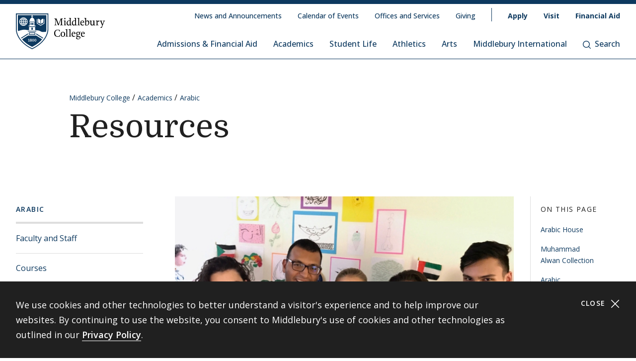

--- FILE ---
content_type: text/html; charset=UTF-8
request_url: https://www.middlebury.edu/college/academics/arabic/resources
body_size: 25086
content:
<!DOCTYPE html>
<html lang="en" dir="ltr" prefix="og: https://ogp.me/ns#">
  <head>
    <meta charset="utf-8" />
<meta name="description" content="Resources for students and faculty in the Arabic Department at Middlebury College." />
<meta name="abstract" content="Resources for students and faculty in the Arabic Department at Middlebury College." />
<link rel="image_src" href="https://www.middlebury.edu/college/sites/default/files/2022-06/Students.jpg?fv=ccxkFaFy" />
<meta property="og:site_name" content="Middlebury College" />
<meta property="og:type" content="Basic Content" />
<meta property="og:url" content="https://www.middlebury.edu/college/academics/arabic/resources" />
<meta property="og:title" content="Resources" />
<meta property="og:description" content="Resources for students and faculty in the Arabic Department at Middlebury College." />
<meta property="og:image" content="https://www.middlebury.edu/college/sites/default/files/2022-06/Students.jpg?fv=ccxkFaFy" />
<meta property="og:updated_time" content="2025-08-14T18:07:15-0400" />
<meta property="article:modified_time" content="2025-08-14T18:07:15-0400" />
<meta name="twitter:card" content="summary_large_image" />
<meta name="twitter:title" content="Resources | Middlebury College" />
<meta name="twitter:description" content="Resources for students and faculty in the Arabic Department at Middlebury College." />
<meta name="twitter:image" content="https://www.middlebury.edu/college/sites/default/files/2022-06/Students.jpg?fv=ccxkFaFy" />
<script async defer data-domain="middlebury.edu" src="https://plausible.io/js/script.file-downloads.hash.outbound-links.pageview-props.tagged-events.js"></script>
<script>window.plausible = window.plausible || function() { (window.plausible.q = window.plausible.q || []).push(arguments) }</script>
<meta name="Generator" content="Drupal 10 (https://www.drupal.org)" />
<meta name="MobileOptimized" content="width" />
<meta name="HandheldFriendly" content="true" />
<meta name="viewport" content="width=device-width, initial-scale=1.0" />
<link rel="icon" href="/college/themes/custom/middlebury_college_theme/favicon.ico?fv=K5aeJgXB" type="image/vnd.microsoft.icon" />
<link rel="canonical" href="https://www.middlebury.edu/college/academics/arabic/resources" />
<link rel="shortlink" href="https://www.middlebury.edu/college/node/4508" />

    <title>Resources | Middlebury College</title>
    <link rel="stylesheet" media="all" href="/college/sites/default/files/css/css_0Dpwsjr9PV_-mSrcGJpOoe_jKJMq9UaOTZS4B7bRR30.css?delta=0&amp;language=en&amp;theme=middlebury_college_theme&amp;include=eJxNjFsOAyEIAC9k1yNtUFikwYWgJvX2_erjbzKZTLWgjLEc9IAnvFIXRKWyYp_VVIkpX2aT4oQKSF3qfzIbdcqsVkAfY26Vm5NDAAd4G5_zzxzr9lVURiNMc7txyLXzl94Hijkd&amp;fv=HdFOrwbe" />
<link rel="stylesheet" media="all" href="/college/sites/default/files/css/css_iXcL-dIMGcqp8S5Qy0xls4CRdzZYmO3aV5UFk_EY0bM.css?delta=1&amp;language=en&amp;theme=middlebury_college_theme&amp;include=eJxNjFsOAyEIAC9k1yNtUFikwYWgJvX2_erjbzKZTLWgjLEc9IAnvFIXRKWyYp_VVIkpX2aT4oQKSF3qfzIbdcqsVkAfY26Vm5NDAAd4G5_zzxzr9lVURiNMc7txyLXzl94Hijkd&amp;fv=b9sePDdV" />
<link rel="stylesheet" media="all" href="//fonts.googleapis.com/css2?family=Domine:wght@400;700&amp;family=Open+Sans:wght@300;400;500;600;700;800&amp;display=swap" />

    <script type="application/json" data-drupal-selector="drupal-settings-json">{"path":{"baseUrl":"\/college\/","pathPrefix":"","currentPath":"node\/4508","currentPathIsAdmin":false,"isFront":false,"currentLanguage":"en"},"pluralDelimiter":"\u0003","gtag":{"tagId":"","consentMode":false,"otherIds":[],"events":[],"additionalConfigInfo":[]},"suppressDeprecationErrors":true,"ajaxPageState":{"libraries":"eJxVikEOwyAMBD9E4ychA46hMjGyQSq_b09tc1nNjJZVWShOZODPBL77gU983WMPvZUilJbtmFWEmOBUnWQRMxbqLf9fZqVOwKIJ5eFzS7s4DDRkw1Ediq2BcvzKsa6xkjSvVIJvn9QhoVOYeyhbOzd86Q3k9EsT","theme":"middlebury_college_theme","theme_token":null},"ajaxTrustedUrl":[],"gtm":{"tagId":null,"settings":{"data_layer":"dataLayer","include_classes":false,"allowlist_classes":"google\nnonGooglePixels\nnonGoogleScripts\nnonGoogleIframes","blocklist_classes":"customScripts\ncustomPixels","include_environment":false,"environment_id":"","environment_token":""},"tagIds":["GTM-K2GNSF9"]},"user":{"uid":0,"permissionsHash":"425a8034a4cec941cd3888b6a0af99ee902954708d0ddc67effdcae862829ef1"}}</script>
<script src="/college/sites/default/files/js/js_lZBQ-V2l5uVq4MbBTjvMHLYXGe3dkLZpoI-da8GVQks.js?scope=header&amp;delta=0&amp;language=en&amp;theme=middlebury_college_theme&amp;include=eJxLz89Pz0mNL0lM108HEjrpqHy9xKzEClTBXJ3czJSUnNSk0qLK-JKM1NxU_fSc_KTEHN3iksqczLx0AD86IDQ&amp;fv=jr03YHaX"></script>
<script src="/college/modules/contrib/google_tag/js/gtag.js?t8x0t3"></script>
<script src="/college/modules/contrib/google_tag/js/gtm.js?t8x0t3"></script>

  </head>
  <body class="theme-college" id="midd-pagetop">
    <nav aria-labelledby="midd-skip-link">
      <a href="#midd-main" class="sr-only sr-focusable" id="midd-skip-link">
        Skip to content
      </a>
    </nav>
    <div style="display:none">
      <svg xmlns="http://www.w3.org/2000/svg" xmlns:xlink="http://www.w3.org/1999/xlink"><symbol fill-rule="evenodd" viewBox="0 0 24 24" id="icon-bars"><path d="M0 19h24v2H0zm0-8h24v2H0zm0-8h24v2H0z"/></symbol><symbol fill-rule="evenodd" viewBox="0 0 24 24" id="icon-calendar"><path d="M8 4h8v2h3V4h4v19H1V4h4v2h3V4zM4 9v11h16V9H4zm12-8h3v3h-3V1zM5 1h3v3H5V1z"/></symbol><symbol fill-rule="evenodd" viewBox="0 0 24 24" id="icon-calendar-alt"><path d="M8 4h8v3h3V4h4v19H1V4h4v3h3V4zM4 9v11h16V9H4zm12-8h3v3h-3V1zM5 1h3v3H5V1zm9.324 16.113c1.07 0 1.563-.451 1.563-1.118 0-.643-.405-.976-1.118-.976-.703 0-1.147.178-1.564.476l-1.67-.551v-4.648h6.197v1.55h-4.338v1.858c.543-.226.927-.523 1.76-.523 1.797 0 2.948.898 2.948 2.754 0 1.94-1.375 3.035-3.744 3.035-1.44 0-2.419-.618-3.443-1.238l.93-1.549c.797.476 1.586.93 2.479.93zm-7.127 1.549v-5.887h-1.24v-1.22c1.24-.06 1.66-.33 1.898-1.26h1.511v8.367H7.197z"/></symbol><symbol fill-rule="evenodd" viewBox="0 0 24 24" id="icon-caret-down"><path d="M23 7 12 17 1 7z"/></symbol><symbol fill-rule="evenodd" viewBox="0 0 24 24" id="icon-caret-left"><path d="M17 1 7 12l10 11z"/></symbol><symbol fill-rule="evenodd" viewBox="0 0 24 24" id="icon-caret-right"><path d="m7 1 10 11L7 23z"/></symbol><symbol fill-rule="evenodd" viewBox="0 0 24 24" id="icon-caret-up"><path d="M1 17 12 7l11 10z"/></symbol><symbol fill-rule="evenodd" viewBox="0 0 24 24" id="icon-check"><path fill-rule="nonzero" d="M21.671 3 23 4.405 7.302 21 1 14.338l1.329-1.405 4.973 5.258z"/></symbol><symbol fill-rule="evenodd" viewBox="0 0 24 24" id="icon-chevron-down"><path d="M4.079 7H1l11 10L23 7h-3.079L12 14.201 4.079 7z" fill-rule="nonzero"/></symbol><symbol fill-rule="evenodd" viewBox="0 0 24 24" id="icon-chevron-left"><path d="M17 19.921V23L7 12 17 1v3.079L9.799 12 17 19.921z" fill-rule="nonzero"/></symbol><symbol fill-rule="evenodd" viewBox="0 0 24 24" id="icon-chevron-right"><path d="M7 19.921V23l10-11L7 1v3.079L14.201 12 7 19.921z" fill-rule="nonzero"/></symbol><symbol fill-rule="evenodd" viewBox="0 0 24 24" id="icon-chevron-up"><path d="M4.079 17H1L12 7l11 10h-3.079L12 9.799 4.079 17z" fill-rule="nonzero"/></symbol><symbol fill-rule="evenodd" viewBox="0 0 24 24" id="icon-compass"><path d="M12 24C5.373 24 0 18.627 0 12S5.373 0 12 0s12 5.373 12 12-5.373 12-12 12zm6-18-8 2.74L15.26 14 18 6zM6 18l8-2.74-1.162-1.163L8.72 15.28l1.182-4.117L8.74 10 6 18z"/></symbol><symbol fill-rule="evenodd" viewBox="0 0 24 24" id="icon-discord"><path d="M20.33 4.464a19.918 19.918 0 0 0-4.951-1.517c-.234.417-.446.846-.634 1.284a18.575 18.575 0 0 0-5.495 0c-.19-.438-.4-.867-.635-1.284-1.71.292-3.377.803-4.955 1.52C.527 9.082-.323 13.582.102 18.018a19.977 19.977 0 0 0 6.073 3.035 14.74 14.74 0 0 0 1.3-2.088c-.71-.263-1.395-.59-2.048-.973.172-.124.34-.252.502-.376 3.845 1.8 8.297 1.8 12.142 0 .164.134.332.261.502.376-.653.385-1.34.71-2.052.975.374.73.808 1.428 1.3 2.086a19.885 19.885 0 0 0 6.077-3.033c.498-5.144-.851-9.603-3.568-13.556zM8.013 15.29c-1.183 0-2.161-1.07-2.161-2.384 0-1.316.944-2.394 2.157-2.394 1.214 0 2.184 1.078 2.164 2.394-.021 1.315-.954 2.384-2.16 2.384zm7.974 0c-1.186 0-2.16-1.07-2.16-2.384 0-1.316.944-2.394 2.16-2.394 1.215 0 2.178 1.078 2.157 2.394-.02 1.315-.951 2.384-2.157 2.384z"/></symbol><symbol fill-rule="evenodd" viewBox="0 0 24 24" id="icon-envelope"><path d="M24 4.302V18a2 2 0 0 1-2 2H2a2 2 0 0 1-2-2V4.302l12 10 12-10zM2.762 4h18.476L12 11.698 2.762 4z"/></symbol><symbol fill-rule="evenodd" viewBox="0 0 24 24" id="icon-expand"><path clip-rule="evenodd" d="M15.1 1.95V.309h6.563v6.564h-1.64V3.107l-4.67 4.673-1.161-1.16 4.673-4.67H15.1zM7.808 6.62 3.134 1.95H6.9V.309H.336v6.564h1.641V3.107l4.671 4.675L7.81 6.62zM6.65 14.164l-4.677 4.681v-3.766H.332v6.564h6.564V20H3.13l4.681-4.677-1.16-1.161zm7.54 1.162 4.68 4.676h-3.767v1.64h6.564v-6.563h-1.64v3.766l-4.677-4.68-1.16 1.161z"/></symbol><symbol fill="none" fill-rule="evenodd" viewBox="0 0 24 24" id="icon-external-link"><path d="M22.154 22.154H1.846V1.846h9.23V0H0v24h24V12.923h-1.846v9.23z" fill="#000"/><path d="M16.615 0v1.846h4.237L9.498 13.191l1.311 1.31L22.154 3.149v4.237H24V0h-7.385z" fill="#000"/></symbol><symbol fill-rule="evenodd" viewBox="0 0 24 24" id="icon-facebook"><path d="M22.675 0H1.325C.593 0 0 .593 0 1.325v21.35C0 23.407.593 24 1.325 24h11.494v-9.294H9.691v-3.622h3.128V8.413c0-3.1 1.893-4.788 4.659-4.788 1.324 0 2.463.098 2.795.143v3.24h-1.918c-1.504 0-1.795.715-1.795 1.763v2.313h3.586l-.467 3.622h-3.12V24h6.116c.732 0 1.325-.593 1.325-1.325V1.325C24 .593 23.407 0 22.675 0"/></symbol><symbol fill-rule="evenodd" viewBox="0 0 24 24" id="icon-github"><path clip-rule="evenodd" d="M12 .294c-6.63 0-12 5.37-12 12 0 5.304 3.44 9.798 8.206 11.39.597.11.818-.259.818-.583 0-.287-.007-1.039-.015-2.04-3.337.721-4.044-1.606-4.044-1.606-.545-1.385-1.333-1.76-1.333-1.76-1.09-.745.08-.73.08-.73 1.201.088 1.842 1.237 1.842 1.237 1.068 1.835 2.807 1.304 3.492.995.11-.774.42-1.304.759-1.606-2.66-.295-5.459-1.326-5.459-5.923 0-1.31.464-2.379 1.238-3.219-.125-.31-.538-1.525.11-3.175 0 0 1.01-.324 3.3 1.23A11.645 11.645 0 0 1 12 6.1c1.017.008 2.048.14 3.005.405 2.292-1.554 3.3-1.23 3.3-1.23.656 1.65.244 2.873.119 3.175.766.84 1.23 1.908 1.23 3.22 0 4.61-2.807 5.62-5.48 5.922.426.368.817 1.105.817 2.225 0 1.606-.015 2.895-.015 3.293 0 .324.214.692.825.574C20.567 22.092 24 17.598 24 12.302 24 5.665 18.63.294 12 .294z"/></symbol><symbol fill-rule="evenodd" viewBox="0 0 24 24" id="icon-google-scholar"><g fill-rule="nonzero" fill="none"><path fill="#4285F4" d="M12 19.271 0 9.501 12 0z"/><path fill="#356AC3" d="m12 19.271 12-9.77L12 0z"/><path d="M12 24a7 7 0 1 0 0-14 7 7 0 0 0 0 14z" fill="#A0C3FF"/><path d="M5.673 14a7 7 0 0 1 12.653 0H5.673z" fill="#76A7FA"/></g></symbol><symbol fill-rule="evenodd" viewBox="0 0 24 24" id="icon-google-scholar-monochrome"><path d="M11.5 8.84V.2L0 9.3l4.84 3.94a8.011 8.011 0 0 1 6.66-4.4zm1-8.64v8.64a8 8 0 0 1 6.66 4.41L24 9.3 12.5.2z"/><path d="M18.36 13.9c-.41-.89-1-1.68-1.72-2.32-.02-.02-.04-.03-.05-.05-.24-.21-.49-.4-.75-.57-.01-.01-.02-.01-.04-.02-.24-.16-.49-.29-.75-.42-.05-.03-.1-.05-.16-.08-.27-.13-.56-.24-.85-.33-.02-.01-.04-.01-.06-.02-.27-.08-.54-.14-.82-.18-.08-.01-.15-.03-.23-.04-.31-.04-.61-.07-.93-.07-.31 0-.62.03-.93.07-.08.01-.16.02-.23.04-.28.05-.55.11-.82.18-.02.01-.04.01-.06.02-.29.09-.57.2-.85.33-.05.02-.1.05-.16.08-.26.13-.51.26-.75.42-.01.01-.02.01-.04.02-.26.17-.51.37-.75.57-.02.02-.04.03-.05.05-.72.64-1.31 1.43-1.72 2.32-.41.88-.64 1.87-.64 2.9 0 3.87 3.13 7 7 7s7-3.13 7-7c0-1.03-.23-2.02-.64-2.9z"/></symbol><symbol fill-rule="evenodd" viewBox="0 0 24 24" id="icon-images"><path d="M20 13v4h-4v4H0v-2h14v-7H2v7H0v-9h4V6h4V2h16v11h-4zm0-2h2V4H10v2h10v5zM6 10h10v5h2V8H6v2z" fill-rule="nonzero"/></symbol><symbol fill-rule="evenodd" viewBox="0 0 24 24" id="icon-info"><path d="M12 24C5.373 24 0 18.627 0 12S5.373 0 12 0s12 5.373 12 12-5.373 12-12 12zm2.514-17.448c0-.846-.576-1.35-1.368-1.35-1.116 0-1.746.918-1.746 1.728 0 .828.594 1.332 1.368 1.332a1.725 1.725 0 0 0 1.746-1.71zm-1.062 4.536c0-1.026-.72-1.71-1.728-1.71-1.404 0-2.412 1.116-3.24 3.06l.936.36c.486-1.08.9-1.782 1.296-1.782.144 0 .252.072.252.342 0 .918-1.494 3.564-1.494 5.04 0 1.116.774 1.782 1.854 1.782 1.278 0 2.358-.954 3.06-2.862l-.936-.324c-.522 1.206-.864 1.512-1.152 1.512-.18 0-.324-.09-.324-.36 0-.936 1.476-3.6 1.476-5.058z"/></symbol><symbol fill-rule="evenodd" viewBox="0 0 24 24" id="icon-instagram"><path d="M18.406 4.154a1.44 1.44 0 1 0-.001 2.88 1.44 1.44 0 0 0 0-2.88"/><path d="M21.768 16.85c-.053 1.17-.249 1.804-.413 2.227-.218.56-.478.96-.898 1.38-.42.42-.82.68-1.38.898-.423.164-1.058.36-2.228.413-1.265.057-1.645.07-4.85.07-3.203 0-3.582-.013-4.848-.07-1.17-.053-1.805-.249-2.229-.413a3.72 3.72 0 0 1-1.379-.898 3.71 3.71 0 0 1-.897-1.38c-.165-.423-.36-1.058-.414-2.228-.058-1.266-.07-1.645-.07-4.85 0-3.203.012-3.582.07-4.848.054-1.17.25-1.805.414-2.229.217-.559.477-.959.897-1.379.42-.42.82-.68 1.38-.897.423-.165 1.058-.36 2.228-.414 1.266-.058 1.645-.07 4.849-.07s3.583.012 4.85.07c1.17.054 1.804.25 2.227.414.56.217.96.477 1.38.897.42.42.68.82.898 1.38.164.423.36 1.058.413 2.228.057 1.266.07 1.645.07 4.849s-.013 3.583-.07 4.85m2.16-9.798c-.059-1.277-.262-2.149-.558-2.912a5.856 5.856 0 0 0-1.384-2.125A5.896 5.896 0 0 0 19.861.63c-.764-.297-1.637-.5-2.914-.558C15.668.014 15.26 0 12 0S8.333.014 7.052.072C5.775.13 4.903.333 4.14.63a5.85 5.85 0 0 0-2.125 1.385A5.876 5.876 0 0 0 .63 4.14c-.297.763-.5 1.635-.558 2.912C.014 8.332 0 8.741 0 12c0 3.26.014 3.668.072 4.947.059 1.278.261 2.15.558 2.914a5.896 5.896 0 0 0 1.385 2.125A5.856 5.856 0 0 0 4.14 23.37c.763.296 1.635.5 2.912.558C8.332 23.987 8.741 24 12 24c3.26 0 3.668-.013 4.947-.072 1.277-.059 2.15-.262 2.914-.558a5.877 5.877 0 0 0 2.125-1.384 5.877 5.877 0 0 0 1.384-2.125c.296-.764.5-1.636.558-2.914C23.987 15.668 24 15.26 24 12s-.013-3.667-.072-4.948"/><path d="M12 16a4 4 0 1 1 .001-8A4 4 0 0 1 12 16m0-10.163a6.163 6.163 0 1 0 .002 12.326A6.163 6.163 0 0 0 12 5.837"/></symbol><symbol fill-rule="evenodd" viewBox="0 0 24 24" id="icon-linkedin"><path d="M20.45 20.45h-3.557v-5.569c0-1.329-.025-3.037-1.85-3.037-1.852 0-2.136 1.447-2.136 2.941v5.665H9.349V8.997h3.415v1.566h.049c.475-.901 1.635-1.85 3.368-1.85 3.605 0 4.27 2.372 4.27 5.457v6.28zM5.336 7.433a2.063 2.063 0 0 1-2.062-2.065 2.063 2.063 0 1 1 4.125 0c0 1.14-.924 2.065-2.063 2.065zM3.556 20.45h3.561V8.997h-3.56V20.45zM22.224 0H1.77C.794 0 0 .775 0 1.731v20.536C0 23.224.794 24 1.77 24h20.454c.979 0 1.774-.776 1.774-1.733V1.731C23.998.775 23.203 0 22.224 0z"/></symbol><symbol fill-rule="evenodd" viewBox="0 0 24 24" id="icon-map-marker"><path d="M12 0c4.97 0 9 3.91 9 8.734S12 24 12 24 3 13.558 3 8.734 7.03 0 12 0zm3 9c0-1.655-1.346-3-3-3S9 7.345 9 9s1.346 3 3 3 3-1.345 3-3z"/></symbol><symbol fill-rule="evenodd" viewBox="0 0 24 24" id="icon-mastodon"><path d="M23.292 5.314c-.35-2.579-2.621-4.612-5.317-5.006C17.52.24 15.8 0 11.812 0h-.03C7.79 0 6.936.243 6.483.308 3.865.692 1.474 2.517.893 5.126.616 6.412.585 7.836.637 9.144c.074 1.874.09 3.745.262 5.613.12 1.24.326 2.47.621 3.68.551 2.236 2.785 4.098 4.973 4.855 2.341.79 4.858.923 7.273.378.265-.061.53-.132.788-.212.585-.185 1.274-.39 1.778-.754a.08.08 0 0 0 .016-.018.058.058 0 0 0 .006-.025v-1.81s0-.015-.006-.02a.08.08 0 0 0-.016-.02.028.028 0 0 0-.021-.008h-.025a20.3 20.3 0 0 1-4.72.544c-2.735 0-3.47-1.283-3.683-1.818a5.594 5.594 0 0 1-.32-1.434c0-.01 0-.015.003-.025a.046.046 0 0 1 .016-.018.033.033 0 0 1 .021-.01h.025c1.52.364 3.077.545 4.643.545.375 0 .75 0 1.126-.009 1.572-.043 3.23-.123 4.778-.421a.981.981 0 0 0 .111-.025c2.44-.465 4.763-1.92 5-5.603.01-.145.03-1.52.03-1.67 0-.512.167-3.628-.024-5.545zm-3.757 9.193H16.97V8.29c0-1.308-.55-1.975-1.674-1.975-1.233 0-1.849.79-1.849 2.35v3.403h-2.55V8.664c0-1.56-.619-2.35-1.853-2.35-1.114 0-1.67.667-1.674 1.975v6.218H4.806V8.101c0-1.307.339-2.347 1.013-3.12.698-.769 1.612-1.163 2.747-1.163 1.314 0 2.308.499 2.97 1.499l.64 1.061.64-1.061c.661-.997 1.655-1.499 2.966-1.499 1.132 0 2.049.394 2.747 1.163.677.77 1.012 1.81 1.012 3.12v6.406h-.006z"/></symbol><symbol fill-rule="evenodd" viewBox="0 0 22 24" id="icon-middlebury-shield"><g fill-rule="nonzero"><path d="m10.884 24-.116-.056c-5.54-2.659-8.172-6.023-9.403-8.377C.02 12.995 0 11.075 0 10.994V0h21.756v10.994c0 .08-.015 2.001-1.356 4.572-1.227 2.355-3.855 5.72-9.399 8.377l-.117.057zM.543.543v10.45c0 .02.025 1.895 1.32 4.354 1.187 2.255 3.714 5.477 9.021 8.051 5.311-2.575 7.837-5.796 9.02-8.051 1.29-2.46 1.311-4.335 1.311-4.353V.543H.543z"/><path d="M6.965 4.087a2.407 2.407 0 0 0-.948-.76c.144.21.266.467.36.76h.588zm-1.71-.915v.913h.695c-.176-.476-.43-.8-.695-.913zM3.928 5.307h.92v-.815h-.815a4.302 4.302 0 0 0-.105.815zm.225-1.22h.695v-.913c-.265.11-.52.433-.695.913zm-.12 2.44h.815v-.815h-.92c.01.297.048.57.105.815zm.815 1.321v-.913h-.695c.174.478.43.802.695.913zM3.52 5.712h-.848c.024.29.102.563.22.815h.726a4.857 4.857 0 0 1-.098-.815zm2.55-1.22h-.815v.815h.92a4.624 4.624 0 0 0-.105-.815zm-2.452 0h-.726a2.362 2.362 0 0 0-.22.815h.848a4.88 4.88 0 0 1 .098-.815zM3.14 6.935c.244.328.57.59.947.759a2.92 2.92 0 0 1-.36-.76h-.588zm3.442-1.628h.848a2.374 2.374 0 0 0-.22-.815h-.727c.054.256.087.528.099.815zM4.087 3.328a2.407 2.407 0 0 0-.948.759h.587a2.92 2.92 0 0 1 .361-.76zm2.396 3.199h.726a2.34 2.34 0 0 0 .22-.815h-.847a4.857 4.857 0 0 1-.099.815z"/><path d="M11.114 1.206v.27a.565.565 0 0 1 .352.518.57.57 0 0 1-.352.519v.33c.311.112.872.385 1.128.936.24.517.283.965.287 1.211h.22v.474H9.005V4.99h.22a2.97 2.97 0 0 1 .287-1.21c.256-.552.817-.825 1.128-.94v-.329a.565.565 0 0 1-.352-.517.57.57 0 0 1 .352-.518v-.27H1.332v9.499s.001.428.142 1.139a9.45 9.45 0 0 0 .05-.017c1.019-.348 2.854-.943 4.07-.943 1.217 0 1.663.323 2.83.323.135 0 .264.003.392.007V9.079h4.124v2.204c.826-.024 1.44 0 2.185.133 1.03.187 1.663.855 2.394.968.732.111 1.378-.05 2.16-.013l.477.023c.265-1.037.265-1.691.265-1.691V1.206h-9.307zM5.052 8.305a2.798 2.798 0 0 1-2.795-2.794 2.798 2.798 0 0 1 2.795-2.794A2.798 2.798 0 0 1 7.846 5.51a2.798 2.798 0 0 1-2.794 2.794zm8.184.37H8.518v-.474h.715V5.87h3.288v2.333h.715v.472zm3.548-4.201c.493-.896 1.589-.915 1.589-.915.017-.018 0 2.726 0 2.726s-1.096.016-1.589.915V4.474zm-1.976-.937s1.085.018 1.572.915v2.725c-.487-.896-1.572-.914-1.572-.914s-.014-2.745 0-2.726zm4.398 3.209-2.605 1.528-2.607-1.528V3.794h.407v2.719l2.202 1.29 2.2-1.29V3.794h.407v2.952h-.004z"/><path d="M6.176 5.712h-.92v.815h.814c.056-.244.093-.518.106-.815zm-.921 2.136c.265-.111.52-.435.695-.913h-.695v.913zm.76-.154c.377-.167.703-.431.948-.76h-.587c-.095.293-.215.55-.361.76zm5.303 1.807h-.88v1.522h.88zm-1.034 8.701a1.482 1.482 0 0 0-.346-.18c-.132.071-.226.179-.226.332 0 .187.133.308.343.308.187 0 .316-.11.316-.269a.224.224 0 0 0-.087-.19zm-.226-.427c.119-.06.258-.152.258-.3 0-.143-.104-.228-.284-.228-.172 0-.285.094-.285.233 0 .156.185.243.311.295zm1.489-.521c-.104 0-.185.084-.235.226a1.363 1.363 0 0 0-.061.46c0 .179.013.318.037.418.048.209.144.298.257.298.113 0 .204-.096.252-.252a1.59 1.59 0 0 0 .052-.448c0-.174-.013-.294-.041-.411-.052-.211-.145-.29-.261-.29z"/><path d="M13.623 14.84v.009H8.142L4.17 17.336c1.415 1.73 3.533 3.535 6.709 5.055 3.183-1.524 5.303-3.331 6.716-5.065l-3.972-2.486zm-4.489 3.994h-.85v-.24h.312v-1.19c-.026.017-.11.07-.182.104a2.772 2.772 0 0 1-.204.089l-.072-.158.539-.377h.21v1.533h.25v.239h-.003zm.893.05c-.308 0-.633-.152-.633-.508 0-.216.144-.39.342-.46a.457.457 0 0 1-.287-.41c0-.34.317-.474.61-.474.336 0 .57.18.57.443 0 .22-.172.342-.358.413.26.107.424.235.424.459.002.344-.36.537-.668.537zm1.515-.011c-.473 0-.623-.55-.623-.934 0-.527.269-.909.624-.909.48 0 .63.528.63.917 0 .557-.257.926-.631.926zm1.5 0c-.473 0-.623-.55-.623-.934 0-.527.269-.909.624-.909.48 0 .63.528.63.917.002.557-.256.926-.632.926z"/><path d="M13.047 17.254c-.103 0-.185.084-.235.226a1.363 1.363 0 0 0-.061.46c0 .179.013.318.037.418.048.209.144.298.257.298.113 0 .204-.096.252-.252a1.59 1.59 0 0 0 .052-.448c0-.174-.013-.294-.04-.411-.052-.211-.143-.29-.262-.29zm.66-5.568h-5.66v.407h5.66zm-.699 2.619h-4.26v-1.637h4.26v1.637zm-3.855-.406H12.6v-.824H9.154v.824zm2.165-7.577h-.88v1.364h.88zm-1.354.002h-.27v1.363h.27zm2.096 0h-.27v1.363h.27zm-.924-4.33a.25.25 0 0 1-.257.245.25.25 0 0 1-.257-.245.25.25 0 0 1 .257-.244.25.25 0 0 1 .257.244zM8.133 13.375 3.428 16.34c.1.147.205.295.315.443l4.388-2.769v-.64h.002zm5.49.663 4.381 2.768c.11-.148.215-.296.317-.443l-4.698-2.966v.64z"/></g></symbol><symbol fill-rule="evenodd" viewBox="0 0 24 24" id="icon-minus"><path fill="#0D395F" fill-rule="nonzero" d="M4 12.455V11h16v1.455z"/></symbol><symbol fill-rule="evenodd" viewBox="0 0 24 24" id="icon-orcid"><g fill-rule="nonzero"><path d="M13.875 8.719h-2.222v7.444h2.297c3.272 0 4.022-2.485 4.022-3.722 0-2.016-1.284-3.722-4.097-3.722z"/><path d="M12 0C5.372 0 0 5.372 0 12s5.372 12 12 12 12-5.372 12-12S18.628 0 12 0zM8.09 11.953v5.503H6.648V7.416H8.09v4.537zm-.72-5.681a.95.95 0 0 1-.947-.947c0-.525.422-.947.947-.947a.95.95 0 0 1 .947.947.95.95 0 0 1-.947.947zm6.76 11.194h-3.92V7.416h3.9c3.713 0 5.344 2.653 5.344 5.025 0 2.578-2.015 5.025-5.325 5.025z"/></g></symbol><symbol fill-rule="evenodd" viewBox="0 0 24 24" id="icon-pause"><path clip-rule="evenodd" d="M9 3H7v18h2V3zm7 0h2v18h-2V3z"/></symbol><symbol fill-rule="evenodd" viewBox="0 0 32 32" id="icon-pause-homepage"><path clip-rule="evenodd" d="M13 8H9v16h4V8zm10 0h-4v16h4V8z"/></symbol><symbol fill-rule="evenodd" viewBox="0 0 24 24" id="icon-pinterest"><path clip-rule="evenodd" d="M0 12c0 5.123 3.21 9.497 7.73 11.218-.11-.937-.227-2.482.025-3.566.217-.932 1.4-5.938 1.4-5.938S8.8 13 8.8 11.94c0-1.66.962-2.9 2.16-2.9 1.021 0 1.513.765 1.513 1.682 0 1.025-.653 2.557-.99 3.978-.281 1.189.597 2.159 1.769 2.159 2.123 0 3.756-2.24 3.756-5.471 0-2.861-2.056-4.86-4.991-4.86-3.398 0-5.393 2.549-5.393 5.184 0 1.027.395 2.127.889 2.726a.36.36 0 0 1 .083.343c-.091.377-.293 1.188-.332 1.355-.053.218-.173.265-.4.159-1.492-.694-2.424-2.875-2.424-4.627 0-3.77 2.737-7.23 7.892-7.23 4.144 0 7.365 2.954 7.365 6.9s-2.595 7.43-6.2 7.43c-1.21 0-2.347-.63-2.737-1.372 0 0-.6 2.282-.744 2.84-.282 1.084-1.064 2.456-1.549 3.235C9.584 23.815 10.77 24 12 24c6.627 0 12-5.373 12-12S18.627 0 12 0 0 5.373 0 12z"/></symbol><symbol fill-rule="evenodd" viewBox="0 0 24 24" id="icon-play"><path fill-rule="nonzero" d="M21 12 3 24V0z"/></symbol><symbol fill-rule="evenodd" viewBox="0 0 32 32" id="icon-play-homepage"><path d="m25 16-14 9V7l14 9z"/></symbol><symbol fill-rule="evenodd" viewBox="0 0 24 24" id="icon-plus"><path d="M13 11h10v2H13v10h-2V13H1v-2h10V1h2v10z" fill-rule="nonzero"/></symbol><symbol fill-rule="evenodd" viewBox="0 0 24 24" id="icon-redo"><path d="M20.496 3.54 24 0v9.434h-9.434L18 6c-1.523-1.523-3.668-2.438-6-2.438A8.432 8.432 0 0 0 3.562 12 8.432 8.432 0 0 0 12 20.438a8.454 8.454 0 0 0 7.71-5.004l3.27 1.382A11.976 11.976 0 0 1 12 24C5.379 24 0 18.621 0 12S5.379 0 12 0c3.316 0 6.316 1.336 8.496 3.54z" fill-rule="nonzero"/></symbol><symbol fill-rule="evenodd" viewBox="0 0 32 32" id="icon-replay-homepage"><path clip-rule="evenodd" d="M15.485 21.985c3.49.145 6.336-2.49 6.492-5.739.157-3.248-2.424-6.109-5.914-6.253a6.312 6.312 0 0 0-4.461 1.565l2.17 2.148h-6.78v-6.71l2.481 2.456a9.348 9.348 0 0 1 6.734-2.456c5.082.211 9.007 4.408 8.768 9.375-.24 4.966-4.553 8.822-9.635 8.61-4.025-.166-7.325-2.835-8.404-6.406h3.225c.943 1.92 2.917 3.31 5.324 3.41z"/></symbol><symbol fill-rule="evenodd" viewBox="0 0 24 24" id="icon-scopus"><path d="M0 0v24h24V0H0zm9.825 14.421c0 2.15-1.84 3.235-3.595 3.235-1.255 0-2.168-.19-3.061-.602l.206-1.359c.878.534 1.634.791 2.786.791 1.17 0 2.15-.791 2.15-1.892 0-1.135-1.101-1.565-2.15-2.203-1.41-.858-2.957-1.616-2.957-3.37 0-1.755 1.29-3.131 3.406-3.131 1.479 0 2.132.173 3.045.55L9.568 7.8c-.982-.585-1.755-.757-2.873-.757-1.29 0-1.944.98-1.944 1.875 0 1.203 1.153 1.65 2.236 2.305 1.394.826 2.84 1.565 2.838 3.198zm7.617 2.032c1.12 0 2.237-.224 3.287-.792l.102 1.308c-.928.464-2.098.654-3.508.654-2.804 0-5.814-2.064-5.814-5.832 0-3.302 2.528-5.9 5.865-5.9 1.737 0 2.511.207 3.457.654l-.102 1.29c-1.031-.569-2.116-.791-3.526-.791-2.237 0-4.146 1.771-4.146 4.644 0 2.717 1.943 4.765 4.385 4.765z" fill-rule="nonzero"/></symbol><symbol fill-rule="evenodd" viewBox="0 0 24 24" id="icon-search"><path d="M17.193 18.59A10.457 10.457 0 0 1 10.5 21C4.701 21 0 16.299 0 10.5S4.701 0 10.5 0 21 4.701 21 10.5a10.45 10.45 0 0 1-2.41 6.693c.041.03.08.063.117.1l5.013 5.013a1 1 0 0 1-1.414 1.414l-5.013-5.013a1.008 1.008 0 0 1-.1-.116zM10.5 19a8.5 8.5 0 1 0 0-17 8.5 8.5 0 0 0 0 17z" fill-rule="nonzero"/></symbol><symbol fill-rule="evenodd" viewBox="0 0 24 24" id="icon-threads"><path d="M18.067 11.124a7.187 7.187 0 0 0-.314-.143c-.186-3.413-2.05-5.367-5.183-5.387h-.043c-1.873 0-3.43.8-4.39 2.255L9.86 9.03c.716-1.086 1.84-1.319 2.669-1.319h.028c1.032.006 1.81.306 2.313.891.366.427.611 1.014.732 1.757a13.156 13.156 0 0 0-2.96-.143c-2.977.171-4.89 1.908-4.763 4.322.065 1.223.675 2.277 1.717 2.965.881.58 2.015.866 3.195.8 1.558-.084 2.779-.68 3.631-1.765.648-.825 1.057-1.894 1.238-3.242.742.448 1.293 1.038 1.596 1.747.517 1.203.546 3.183-1.069 4.797-1.415 1.414-3.116 2.025-5.686 2.044-2.851-.021-5.007-.935-6.41-2.718-1.312-1.669-1.991-4.08-2.016-7.165.025-3.085.704-5.496 2.016-7.165C7.494 3.054 9.65 2.14 12.501 2.12c2.872.021 5.066.94 6.522 2.731.713.879 1.25 1.982 1.606 3.27l2.018-.539c-.43-1.585-1.106-2.951-2.027-4.084C18.755 1.201 16.025.025 12.509 0h-.014c-3.51.024-6.209 1.205-8.021 3.51C2.86 5.561 2.027 8.415 2 11.991v.018c.027 3.577.86 6.431 2.474 8.481 1.812 2.305 4.511 3.485 8.021 3.51h.014c3.12-.021 5.319-.839 7.131-2.649 2.37-2.368 2.299-5.336 1.517-7.158-.56-1.307-1.628-2.368-3.09-3.07zm-5.387 5.065c-1.305.073-2.661-.513-2.727-1.768-.05-.93.662-1.968 2.807-2.092.246-.014.486-.022.724-.022.78 0 1.508.077 2.171.22-.247 3.088-1.697 3.59-2.975 3.66v.002z"/></symbol><symbol fill-rule="evenodd" viewBox="0 0 24 24" id="icon-tiktok"><path d="M22.261 9.716c-.193.012-.385.025-.59.025-2.246 0-4.21-1.155-5.365-2.9v9.87c0 4.03-3.26 7.289-7.29 7.289s-7.29-3.26-7.29-7.29 3.26-7.29 7.29-7.29c.154 0 .295.013.45.026v3.594c-.155-.013-.296-.052-.45-.052a3.725 3.725 0 0 0-3.722 3.722 3.725 3.725 0 0 0 3.722 3.722c2.053 0 3.876-1.617 3.876-3.67L12.931 0h3.439a6.392 6.392 0 0 0 5.904 5.711v3.992l-.013.013z"/></symbol><symbol fill-rule="evenodd" viewBox="0 0 24 24" id="icon-times"><path d="m13.414 12 8.485 8.485-1.414 1.414L12 13.414 3.515 21.9 2.1 20.485 10.586 12 2.1 3.515 3.515 2.1 12 10.586 20.485 2.1 21.9 3.515 13.414 12z"/></symbol><symbol fill-rule="evenodd" viewBox="0 0 24 24" id="icon-twitter"><path d="M23.333 1.394c-.946.604-2 1.05-3.133 1.286C19.307 1.643 18.027 1 16.613 1c-2.72 0-4.92 2.376-4.92 5.303 0 .42.04.827.12 1.208-4.093-.223-7.72-2.337-10.146-5.54A5.57 5.57 0 0 0 1 4.636c0 1.838.867 3.466 2.187 4.41A4.676 4.676 0 0 1 .96 8.392v.065c0 2.573 1.693 4.713 3.947 5.198a4.734 4.734 0 0 1-2.227.092c.627 2.1 2.453 3.637 4.6 3.676-1.68 1.43-3.8 2.27-6.107 2.27-.4 0-.8-.025-1.173-.065 2.173 1.497 4.76 2.376 7.547 2.376 9.053 0 14-8.073 14-15.083l-.014-.682c.974-.749 1.8-1.68 2.467-2.757a9.232 9.232 0 0 1-2.827.84c1.014-.656 1.787-1.693 2.16-2.927"/></symbol><symbol fill-rule="evenodd" viewBox="0 0 24 24" id="icon-vimeo"><path d="M13.76 7.639c2.742-1.655 4.207.67 2.805 3.285-1.403 2.615-2.679 4.334-3.348 4.334-.67 0-1.188-1.756-1.946-4.827-.796-3.159-.796-8.87-4.082-8.213C4.081 2.825 0 7.702 0 7.702l.973 1.276s2.009-1.592 2.679-.796c.67.796 3.234 10.361 4.08 12.13.746 1.541 2.806 3.588 5.055 2.123 2.262-1.453 9.754-7.86 11.094-15.415 1.34-7.544-9.022-5.964-10.121.619"/></symbol><symbol fill-rule="evenodd" viewBox="0 0 24 24" id="icon-volume-mute"><path d="M3.434 8.134 11 2.022v19l-7.566-6.02H0V8.133zM18.414 12l2.122 2.121-1.415 1.415L17 13.414l-2.121 2.122-1.415-1.415L15.586 12l-2.122-2.121 1.415-1.415L17 10.586l2.121-2.122 1.415 1.415L18.414 12z"/></symbol><symbol fill-rule="evenodd" viewBox="0 0 24 24" id="icon-volume-up"><path d="M23.135 12.01c0 4.183-1.818 8.14-4.99 10.84a.697.697 0 0 1-.44.172.686.686 0 0 1-.538-.247.69.69 0 0 1 .065-.958 12.894 12.894 0 0 0 4.526-9.807c0-3.764-1.645-7.345-4.526-9.808a.69.69 0 0 1-.065-.957c.236-.301.688-.323.978-.075a14.212 14.212 0 0 1 4.99 10.84zm-6.86 8.775a.635.635 0 0 1-.442.172.7.7 0 0 1-.537-.247c-.247-.29-.194-.71.097-.958a10.195 10.195 0 0 0 3.537-7.742c0-2.98-1.28-5.797-3.559-7.743a.69.69 0 0 1-.075-.957.686.686 0 0 1 .978-.076 11.522 11.522 0 0 1 4.033 8.776c0 3.387-1.452 6.592-4.033 8.775zm-1.646-2.753a.636.636 0 0 1-.44.172.617.617 0 0 1-.517-.247.662.662 0 0 1 .076-.957 6.596 6.596 0 0 0 2.28-4.99 6.596 6.596 0 0 0-2.28-4.99.662.662 0 0 1-.076-.957.662.662 0 0 1 .957-.075c1.775 1.494 2.774 3.71 2.774 6.022 0 2.312-1 4.527-2.774 6.022zM3.434 8.134 11 2.022v19l-7.566-6.02H0V8.133h3.434z"/></symbol><symbol fill-rule="evenodd" viewBox="0 0 24 24" id="icon-warning"><path d="M11 0h2v16h-2V0zm0 20h2v4h-2v-4z"/></symbol><symbol fill-rule="evenodd" viewBox="0 0 24 24" id="icon-wechat"><path d="M19.18 13.97a.954.954 0 0 1-.963-.945c0-.524.431-.947.964-.947.533 0 .963.423.963.947 0 .523-.43.946-.963.946zm-4.818 0a.954.954 0 0 1-.964-.945c0-.524.431-.947.964-.947.533 0 .963.423.963.947 0 .523-.43.946-.963.946zm7.14 5.418C23.027 18.303 24 16.7 24 14.917c0-3.268-3.237-5.916-7.23-5.916-3.992 0-7.227 2.648-7.227 5.916 0 3.268 3.236 5.917 7.228 5.917.825 0 1.62-.117 2.359-.325a.709.709 0 0 1 .212-.03c.138 0 .265.041.383.109l1.582.898a.27.27 0 0 0 .14.043.24.24 0 0 0 .241-.237c0-.058-.023-.116-.04-.173l-.325-1.193a.474.474 0 0 1 .178-.536"/><path d="M11.565 8.434c-.64 0-1.156-.509-1.156-1.135 0-.627.518-1.135 1.156-1.135.638 0 1.156.508 1.156 1.135 0 .626-.518 1.135-1.156 1.135zm-5.782 0a1.146 1.146 0 0 1-1.156-1.135c0-.627.518-1.135 1.156-1.135.637 0 1.155.508 1.155 1.135 0 .626-.518 1.135-1.155 1.135zM8.675 2.47C3.884 2.47 0 5.65 0 9.57c0 2.14 1.169 4.064 2.997 5.365a.567.567 0 0 1 .244.464.615.615 0 0 1-.032.18l-.39 1.433c-.019.068-.047.137-.047.208 0 .157.13.285.29.285a.331.331 0 0 0 .167-.054l1.9-1.077a.925.925 0 0 1 .46-.13c.088 0 .174.012.254.037a10.434 10.434 0 0 0 3.308.377 5.367 5.367 0 0 1-.29-1.74c0-3.575 3.541-6.475 7.911-6.475.158 0 .316.004.472.012-.656-3.392-4.242-5.985-8.57-5.985z"/></symbol><symbol fill-rule="evenodd" viewBox="0 0 24 24" id="icon-weibo"><path d="M18.028 11.627c-.338-.106-.57-.173-.394-.63.384-.99.424-1.846.006-2.459-.778-1.145-2.91-1.084-5.354-.031 0 0-.768.344-.57-.279.374-1.244.318-2.282-.265-2.886-1.324-1.366-4.851.052-7.874 3.161C1.315 10.83 0 13.3 0 15.436 0 19.516 5.09 22 10.067 22c6.527 0 10.869-3.9 10.869-6.997.003-1.873-1.53-2.936-2.908-3.376zm-7.944 8.908C6.11 20.94 2.68 19.09 2.421 16.41c-.258-2.685 2.756-5.185 6.725-5.59 3.975-.406 7.405 1.444 7.66 4.125.261 2.684-2.752 5.188-6.723 5.59h.001zM22.362 4.157a6.239 6.239 0 0 0-6.046-2.013c-.497.109-.811.613-.706 1.12a.917.917 0 0 0 1.09.727A4.438 4.438 0 0 1 21 5.42a4.745 4.745 0 0 1 .944 4.545.95.95 0 0 0 .592 1.189c.484.16 1-.113 1.156-.606v-.004c.675-2.142.248-4.592-1.328-6.387z"/><path d="M19.59 10.044a.787.787 0 0 0 .997-.525 3.247 3.247 0 0 0-.646-3.113 3.031 3.031 0 0 0-2.944-.978c-.428.093-.699.528-.609.968.092.44.513.718.937.623a1.49 1.49 0 0 1 1.44.478 1.59 1.59 0 0 1 .316 1.522.82.82 0 0 0 .51 1.025zm-9.112 2.841c-1.89-.508-4.027.463-4.848 2.177-.838 1.747-.027 3.69 1.88 4.323 1.981.657 4.313-.351 5.123-2.235.802-1.846-.199-3.743-2.155-4.264v-.001zm-1.444 4.462c-.384.63-1.208.906-1.827.616-.609-.286-.791-1.018-.407-1.635.38-.613 1.176-.886 1.792-.62.622.276.821 1.001.443 1.639zm1.269-1.67c-.139.245-.447.361-.685.259-.239-.099-.312-.375-.176-.614.14-.238.434-.353.67-.258.238.088.324.364.192.613h-.001z"/></symbol><symbol fill-rule="evenodd" viewBox="0 0 24 24" id="icon-x"><path d="M14.278 10.163 23.209 0h-2.113l-7.76 8.821L7.14 0H0l9.362 13.347L0 24h2.113l8.19-9.322L16.84 24h7.139l-9.702-13.837zm-2.894 3.294-.951-1.332-7.55-10.563h3.255l6.097 8.53.942 1.332 7.92 11.094h-3.255l-6.458-9.051v-.01z"/></symbol><symbol fill-rule="evenodd" viewBox="0 0 24 24" id="icon-youtube"><path d="M23.498 6.655C24 8.548 24 12.5 24 12.5s0 3.951-.502 5.846a3.024 3.024 0 0 1-2.121 2.147C19.505 21 12 21 12 21s-7.505 0-9.377-.507a3.024 3.024 0 0 1-2.122-2.147C0 16.45 0 12.5 0 12.5s0-3.952.501-5.845a3.024 3.024 0 0 1 2.122-2.147C4.495 4 12 4 12 4s7.505 0 9.377.508a3.023 3.023 0 0 1 2.121 2.147zM9.6 15.56l6.171-3.4L9.6 8.76v6.8z"/></symbol></svg>
    </div>
    <noscript><iframe src="https://www.googletagmanager.com/ns.html?id=GTM-K2GNSF9"
                  height="0" width="0" style="display:none;visibility:hidden"></iframe></noscript>

      <div class="dialog-off-canvas-main-canvas" data-off-canvas-main-canvas>
    
      <aside class="cookie-banner js-cookie-banner is-toggled">
  <p>We use cookies and other technologies to better understand a visitor's experience and to help improve our websites. By continuing to use the website, you consent to Middlebury's use of cookies and other technologies as outlined in our <a href="https://go.middlebury.edu/privacy">Privacy Policy</a>.</p>
  <button
    class="cookie-banner__button cookie-banner__button--close"
    aria-label="Close cookie consent banner"
    data-toggle-target=".js-cookie-banner"
  >
    Close
    <svg class="icon ml-1 cookie-banner__button-icon" focusable="false" aria-hidden="true">
  <use xlink:href="#icon-times" />
</svg>
  </button>
</aside>






<div class="site-container">

    <header class="school-header js-headroom">

      
  
  <div class="container">

  <div class="school-header__main">

    <div class="school-header__logo">
              <a href="/college/">
            <img
    src="/college/themes/custom/middlebury_theme/images/college-logo.svg?fv=t8x0t3"
    srcset="/college/themes/custom/middlebury_theme/images/college-logo.svg?fv=t8x0t3 180w"
    sizes="(min-width: 1280px) 180px, 120px"
    alt="Logo for Middlebury College"
  />
  <span class="sr-only">Middlebury College</span>
        </a>
          </div>

    <div class="school-header__content">

      <div class="school-nav">

        <button
          class="school-nav__handle"
          data-drawer="midd-nav-drawer"
          aria-label="Open navigation"
        >
          <svg class="icon mr-1" focusable="false" aria-hidden="true">
  <use xlink:href="#icon-bars" />
</svg>
          <span class="d-none d-sm-inline">Menu</span>
        </button>

        <div class="school-nav__menu">

          <nav aria-label="Main navigation">
            <ul class="school-nav__list">
                                        <li class="school-nav__item">
      <a href="/college/admissions" class="school-nav__link school-nav__link--top" data-drupal-link-system-path="node/6658">Admissions &amp; Financial Aid</a>
              <ul class="school-nav__list school-nav__list--sub">
                      <li class="school-nav__item school-nav__item--sub">
              <a href="/college/admissions/application-instructions-and-deadlines" class="school-nav__link school-nav__link--sub" data-drupal-link-system-path="node/6669">Application Instructions and Deadlines</a>
            </li>
                      <li class="school-nav__item school-nav__item--sub">
              <a href="/college/admissions/campus-and-virtual-visits" class="school-nav__link school-nav__link--sub" data-drupal-link-system-path="node/6671">Campus and Virtual Visits</a>
            </li>
                      <li class="school-nav__item school-nav__item--sub">
              <a href="/college/admissions/counselor-information" class="school-nav__link school-nav__link--sub" data-drupal-link-system-path="node/6672">Counselor Information</a>
            </li>
                      <li class="school-nav__item school-nav__item--sub">
              <a href="/college/admissions/reports-and-policies" class="school-nav__link school-nav__link--sub" data-drupal-link-system-path="node/543">Reports and Policies</a>
            </li>
                      <li class="school-nav__item school-nav__item--sub">
              <a href="/college/admissions/connect-admissions" class="school-nav__link school-nav__link--sub" data-drupal-link-system-path="node/6674">Connect with Admissions</a>
            </li>
                  </ul>
          </li>
      <li class="school-nav__item">
      <a href="http://www.middlebury.edu/college/academics" class="school-nav__link school-nav__link--top">Academics</a>
              <ul class="school-nav__list school-nav__list--sub school-nav__list--cols">
                      <li class="school-nav__item school-nav__item--sub">
              <a href="https://www.middlebury.edu/college/academics/majors-minors" class="school-nav__link school-nav__link--sub">Majors and Minors</a>
            </li>
                      <li class="school-nav__item school-nav__item--sub">
              <a href="https://www.middlebury.edu/college/academics/programs-and-opportunities" class="school-nav__link school-nav__link--sub">Programs and Opportunities</a>
            </li>
                      <li class="school-nav__item school-nav__item--sub">
              <a href="https://www.middlebury.edu/college/academics/resources-and-centers" class="school-nav__link school-nav__link--sub">Resources and Centers</a>
            </li>
                      <li class="school-nav__item school-nav__item--sub">
              <a href="https://www.middlebury.edu/college/academics/course-information" class="school-nav__link school-nav__link--sub">Course Information</a>
            </li>
                      <li class="school-nav__item school-nav__item--sub">
              <a href="https://www.middlebury.edu/college/academics/advising" class="school-nav__link school-nav__link--sub">Advising</a>
            </li>
                      <li class="school-nav__item school-nav__item--sub">
              <a href="https://www.middlebury.edu/library" class="school-nav__link school-nav__link--sub">Library</a>
            </li>
                      <li class="school-nav__item school-nav__item--sub">
              <a href="http://museum.middlebury.edu/" class="school-nav__link school-nav__link--sub">Museum of Art</a>
            </li>
                      <li class="school-nav__item school-nav__item--sub">
              <a href="https://www.middlebury.edu/college/academics/academic-calendars" class="school-nav__link school-nav__link--sub">Academics Calendars</a>
            </li>
                      <li class="school-nav__item school-nav__item--sub">
              <a href="https://www.middlebury.edu/college/academics/academic-affairs" class="school-nav__link school-nav__link--sub">Academic Affairs</a>
            </li>
                  </ul>
          </li>
      <li class="school-nav__item">
      <a href="http://www.middlebury.edu/student-life" class="school-nav__link school-nav__link--top">Student Life</a>
              <ul class="school-nav__list school-nav__list--sub school-nav__list--cols">
                      <li class="school-nav__item school-nav__item--sub">
              <a href="https://www.middlebury.edu/college/student-life/academic-life" class="school-nav__link school-nav__link--sub">Academic LIfe</a>
            </li>
                      <li class="school-nav__item school-nav__item--sub">
              <a href="https://www.middlebury.edu/college/student-life/annual-campus-events" class="school-nav__link school-nav__link--sub">Annual Campus Events</a>
            </li>
                      <li class="school-nav__item school-nav__item--sub">
              <a href="https://www.middlebury.edu/college/student-life/arts" class="school-nav__link school-nav__link--sub">Arts</a>
            </li>
                      <li class="school-nav__item school-nav__item--sub">
              <a href="https://www.middlebury.edu/college/student-life/athletics" class="school-nav__link school-nav__link--sub">Athletics</a>
            </li>
                      <li class="school-nav__item school-nav__item--sub">
              <a href="/college/student-life/campus-policies" class="school-nav__link school-nav__link--sub" data-drupal-link-system-path="node/982">Campus Policies</a>
            </li>
                      <li class="school-nav__item school-nav__item--sub">
              <a href="https://www.middlebury.edu/college/student-life/care-management" class="school-nav__link school-nav__link--sub">CARE Management</a>
            </li>
                      <li class="school-nav__item school-nav__item--sub">
              <a href="https://www.middlebury.edu/center-health-wellness" class="school-nav__link school-nav__link--sub">Center for Health and Wellness</a>
            </li>
                      <li class="school-nav__item school-nav__item--sub">
              <a href="/college/student-life/class-deans" class="school-nav__link school-nav__link--sub" data-drupal-link-system-path="node/1108">Class Deans</a>
            </li>
                      <li class="school-nav__item school-nav__item--sub">
              <a href="https://www.middlebury.edu/college/student-life/community-living" class="school-nav__link school-nav__link--sub">Community Living</a>
            </li>
                      <li class="school-nav__item school-nav__item--sub">
              <a href="/college/student-life/dean-students" class="school-nav__link school-nav__link--sub" data-drupal-link-system-path="node/847">Dean of Students</a>
            </li>
                      <li class="school-nav__item school-nav__item--sub">
              <a href="https://www.middlebury.edu/college/student-life/diversity-equity-inclusion" class="school-nav__link school-nav__link--sub">Diversity, Equity, and Inclusion</a>
            </li>
                      <li class="school-nav__item school-nav__item--sub">
              <a href="https://www.middlebury.edu/college/student-life/student-activities" class="school-nav__link school-nav__link--sub">Student Activities</a>
            </li>
                      <li class="school-nav__item school-nav__item--sub">
              <a href="https://www.middlebury.edu/college/orientation" class="school-nav__link school-nav__link--sub">New Student Orientation</a>
            </li>
                  </ul>
          </li>
      <li class="school-nav__item">
      <a href="https://athletics.middlebury.edu/landing/index" class="school-nav__link school-nav__link--top">Athletics</a>
          </li>
      <li class="school-nav__item">
      <a href="/college/arts" class="school-nav__link school-nav__link--top" data-drupal-link-system-path="node/618">Arts</a>
              <ul class="school-nav__list school-nav__list--sub">
                      <li class="school-nav__item school-nav__item--sub">
              <a href="https://www.middlebury.edu/events/list?start-date=today&amp;categories%5B52%5D=52" class="school-nav__link school-nav__link--sub">Events</a>
            </li>
                      <li class="school-nav__item school-nav__item--sub">
              <a href="/college/arts/performing-arts-series" class="school-nav__link school-nav__link--sub" data-drupal-link-system-path="node/627">Performing Arts Series</a>
            </li>
                      <li class="school-nav__item school-nav__item--sub">
              <a href="/college/box-office" class="school-nav__link school-nav__link--sub" data-drupal-link-system-path="node/5939">Box Office</a>
            </li>
                      <li class="school-nav__item school-nav__item--sub">
              <a href="/college/arts/stay-in-touch" class="school-nav__link school-nav__link--sub" data-drupal-link-system-path="node/657">Stay in Touch</a>
            </li>
                      <li class="school-nav__item school-nav__item--sub">
              <a href="/college/arts/accessibility" class="school-nav__link school-nav__link--sub" data-drupal-link-system-path="node/660">Accessibility Services</a>
            </li>
                      <li class="school-nav__item school-nav__item--sub">
              <a href="/college/arts/about" class="school-nav__link school-nav__link--sub" data-drupal-link-system-path="node/663">About</a>
            </li>
                  </ul>
          </li>
      <li class="school-nav__item">
      <a href="http://www.middlebury.edu/college/international" class="school-nav__link school-nav__link--top">Middlebury International</a>
          </li>
  


              
              <li class="school-nav__item d-none d-xl-block">
                <a
                  href="/college/search"
                  class="school-search__handle"
                  role="button"
                  aria-label="Toggle site search"
                  aria-expanded="false"
                  aria-haspopup="true"
                  data-toggle-target=".js-site-search"
                  data-toggle-focus=".js-site-search-input"
                  data-toggle-group="school-header"
                >
                  <svg class="icon mr-1 school-search__mag" focusable="false" aria-hidden="true">
  <use xlink:href="#icon-search" />
</svg>
                  <svg class="icon mr-1 school-search__times" focusable="false" aria-hidden="true">
  <use xlink:href="#icon-times" />
</svg>
                  Search
                </a>
              </li>
            </ul>
          </nav>

                      <nav aria-label="Secondary navigation">
              <ul class="school-nav__list">
                          <li class="school-nav__item">
      <a href="https://www.middlebury.edu/announcements" class="school-nav__link school-nav__link--util">News and Announcements</a>
    </li>
      <li class="school-nav__item">
      <a href="http://www.middlebury.edu/events" class="school-nav__link school-nav__link--util">Calendar of Events</a>
    </li>
      <li class="school-nav__item">
      <a href="https://www.middlebury.edu/office/" class="school-nav__link school-nav__link--util">Offices and Services</a>
    </li>
      <li class="school-nav__item">
      <a href="http://www.middlebury.edu/giving" class="school-nav__link school-nav__link--util">Giving</a>
    </li>
  


              </ul>
                <span class="school-nav__list--extended">
    <ul class="school-nav__list">
      <li class="school-nav__item">
        <a class="school-nav__link school-nav__link--util" href="https://www.middlebury.edu/college/admissions/apply">Apply</a>
      </li>
      <li class="school-nav__item">
        <a class="school-nav__link school-nav__link--util" href="https://www.middlebury.edu/college/admissions/visit">Visit</a>
      </li>
      <li class="school-nav__item">
        <a class="school-nav__link school-nav__link--util" href="https://www.middlebury.edu/college/admissions/financial-aid">Financial Aid</a>
      </li>
    </ul>
  </span>
            </nav>
          
        </div>

      </div>

      <div class="school-search">
        <a
          href="/college/search"
          class="school-search__handle d-xl-none"
          role="button"
          aria-label="Toggle site search"
          aria-expanded="false"
          aria-haspopup="true"
          data-toggle-target=".js-site-search"
          data-toggle-focus=".js-site-search-input"
          data-toggle-group="school-header"
        >
          <svg class="icon mr-1 school-search__mag" focusable="false" aria-hidden="true">
  <use xlink:href="#icon-search" />
</svg>
          <svg class="icon mr-1 school-search__times" focusable="false" aria-hidden="true">
  <use xlink:href="#icon-times" />
</svg>
          <span class="d-none d-sm-inline">Search</span>
        </a>

        <div class="school-search__content js-site-search">
          <form method="GET" action="/college/search">
            <div class="input-group">
              <label for="midd-school-search" class="sr-only">Search</label>
              <input type="search" name="query" class="form-control js-site-search-input" id="midd-school-search" placeholder="Search">
              <button type="submit" class="button button--primary px-3">
                <span class="sr-only">Search</span>
                <svg class="icon " focusable="false" aria-hidden="true">
  <use xlink:href="#icon-search" />
</svg>
              </button>
            </div>
          </form>
        </div>
      </div>
    </div>
  </div>

</header>

        
  <main class="main" id="midd-main" aria-labelledby="midd-page-header-label">
              
                  <div class="container px-0">
          <header  class="page-header">

            
                        
            <div class="page-header__main">
              <div class="page-header__content">
                                                                            <nav class="breadcrumb" aria-label="Breadcrumb">
  <ol class="breadcrumb__list">

    
                  <li class="breadcrumb__item">
          <a href="/college/" class="breadcrumb__link">Middlebury College</a>
        </li>
                        <li class="breadcrumb__item">
          <a href="/college/academics" class="breadcrumb__link">Academics</a>
        </li>
                        <li class="breadcrumb__item">
          <a href="/college/academics/arabic" class="breadcrumb__link">Arabic</a>
        </li>
          
  </ol>
</nav>

    <h1 class="page-header__title" id="midd-page-header-label">Resources</h1>



                                  
                              </div>
            </div>

          </header>
        </div>
      
              <div class="container">
          <div class="row">
            <div class="col-md-10 offset-md-1 col-lg-3 offset-lg-0 mb-4">
                                
      <nav class="page-nav" aria-labelledby="midd-page-nav-label">
      <button
        class="page-nav__button"
        data-toggle-target=".js-page-nav"
        aria-haspopup="true"
        aria-expanded="false"
      >
        <span class="page-nav__button-text__label">Arabic</span>
        <span class="page-nav__button-text">In this section
          <svg class="icon page-nav__icon" focusable="false" aria-hidden="true">
  <use xlink:href="#icon-caret-down" />
</svg>
        </span>
      </button>
      <div class="page-nav__content js-page-nav">

                                                                                                                                                                                                                          
        <h2 class="page-nav__title" id="midd-page-nav-label">
          <a href="/college/academics/arabic" class="page-nav__link">Arabic</a>
        </h2>

                                        <ul class="page-nav__list">
                          <li class="page-nav__item">
                <a href="/college/academics/arabic/faculty-and-staff" class="page-nav__link" data-drupal-link-system-path="node/4496">Faculty and Staff</a>
                              </li>
                          <li class="page-nav__item">
                <a href="/college/academics/arabic/courses" class="page-nav__link" data-drupal-link-system-path="node/4499">Courses</a>
                              </li>
                          <li class="page-nav__item">
                <a href="/college/academics/arabic/requirements" class="page-nav__link" data-drupal-link-system-path="node/4502">Requirements</a>
                              </li>
                          <li class="page-nav__item">
                <a href="/college/academics/arabic/learning-goals" class="page-nav__link" data-drupal-link-system-path="node/4505">Learning Goals</a>
                              </li>
                          <li class="page-nav__item page-nav__item--active">
                <a href="/college/academics/arabic/resources" class="page-nav__link page-nav__link--active is-active" data-drupal-link-system-path="node/4508" aria-current="page">Resources</a>
                              </li>
                          <li class="page-nav__item">
                <a href="/college/academics/arabic/arabic-department-library" class="page-nav__link" data-drupal-link-system-path="node/6662">Arabic Department Library</a>
                              </li>
                          <li class="page-nav__item">
                <a href="/college/academics/arabic/arabic-house" class="page-nav__link" data-drupal-link-system-path="node/4511">Arabic House</a>
                              </li>
                          <li class="page-nav__item">
                <a href="/college/academics/arabic/student-and-faculty-work" class="page-nav__link" data-drupal-link-system-path="node/4514">Student and Faculty Work</a>
                              </li>
                          <li class="page-nav__item">
                <a href="/college/academics/arabic/news-and-events" class="page-nav__link" data-drupal-link-system-path="node/4517">News and Events</a>
                              </li>
                          <li class="page-nav__item">
                <a href="/college/academics/arabic/our-alumni" class="page-nav__link" data-drupal-link-system-path="node/4520">Our Alumni</a>
                              </li>
                        </ul>
                  

              </div>
    </nav>
  


              
                          </div>

                          <div class="col-md-10 offset-md-1 col-lg-2 offset-lg-0 order-lg-last mb-4 pl-lg-0">
                <div data-sticky data-digest-nav data-sticky-offset=".js-headroom"></div>
              </div>
            
            <div class="col-md-10 offset-md-1 col-lg-7 offset-lg-0 mb-4">
                <div data-drupal-messages-fallback class="hidden"></div>    <div class="page-image">
      <figure class="media media--image media--contain-caption">
                  <img loading="eager" data-original-image-width="1440" data-original-image-height="810" srcset="/college/sites/default/files/styles/400x225/public/2022-06/Students.jpg?fv=5xW2buPH&amp;itok=mHmKMinX 400w, /college/sites/default/files/styles/640x360/public/2022-06/Students.jpg?fv=QA2E05qg&amp;itok=0fRJLtLU 640w, /college/sites/default/files/styles/832x468/public/2022-06/Students.jpg?fv=TVjWmG7o&amp;itok=03943HOM 832w" sizes="(max-width: 832px) 100vw, 832px" src="/college/sites/default/files/styles/832x468/public/2022-06/Students.jpg?fv=TVjWmG7o&amp;itok=03943HOM" alt="Arabic students gathering in front of artwork created in class." />




          </figure>


  </div>
  <div class="paragraphs">
                  <div class="typography paragraph--text" data-digest-content>
            <h2>Arabic&nbsp;House</h2>
<p>The <a href="https://www.middlebury.edu/college/academics/arabic/arabic-house">Arabic House</a> is where Arabic students can live to improve their language skills. Living at the house entails signing a language pledge similar to that of Middlebury’s summer Language Schools. This pledge obliges the student to speak only Arabic while in the&nbsp;house.&nbsp;Residents regularly host events like meals and cultural&nbsp;activities.</p>
<h2>Muhammad Alwan&nbsp;Collection</h2>
<p>The Arabic Department is excited to introduce the <a href="https://www.middlebury.edu/college/academics/arabic/muhammad-alwan-library">Muhammad Alwan Collection</a>. Located in the department, the collection hosts nearly 2,000 books donated by the late Professor Muhammad&nbsp;Alwan.</p>
<h2>Arabic Language&nbsp;Tables</h2>
<p>The Arabic language table is in the Proctor Redfield Lounge of Proctor Dining Hall. Language tables are a great opportunity to increase language skills over a delicious lunch. Students of all skill levels will benefit greatly from sharing a meal and conversing with the department faculty, Arabic teaching assistant, and other Arabic speakers in this restaurant-style environment. Upper-level Arabic students act as waiters, paying their skills forward, while allowing students at the table to practice their culinary vocabularies. Students at the table have the unique opportunity to hear stories from students who have studied abroad at the schools in Rabat, Morocco, and Amman,&nbsp;Jordan.&nbsp;</p>
<h2>Student Advisory&nbsp;Council</h2>
<p>The current Student Advisory Council (SAC) for the Arabic&nbsp;Department:</p>
<ul>
<li>Sophie Butler-Rahman ‘25</li>
<li>Nicholas Dahlen ‘24</li>
<li>Summer Eaton ‘25&nbsp;&nbsp;</li>
</ul>
<p>The primary functions of the Arabic SAC are&nbsp;to</p>
<ul>
<li>advise the Arabic chair and faculty regarding new faculty appointments.</li>
<li>advise the Arabic chair and faculty regarding external reviews of the department.</li>
<li>give Arabic majors a voice in their department regarding any student concerns that arise.</li>
<li>serve as a resource for current and prospective majors.</li>
</ul>
<p>See the&nbsp;<a href="http://www.middlebury.edu/about/handbook/ug-college-policies/commun-policies/department-sacs">Handbook</a>&nbsp;language for a more detailed&nbsp;description.</p>
<h2>Forms</h2>
<ul>
<li><a href="https://www.middlebury.edu/college/sites/default/files/2022-06/majordecform_revised_1.28.20_editable.pdf?fv=DVtJF5yY" data-entity-type="media" data-entity-uuid="c61d5990-8d33-44c3-8f73-5a4f13df1b76" data-entity-substitution="media">Major/Advisor Declaration or Change Form</a>: Use this form to declare a major in Arabic. The form must be signed by the chair of the department and your advisor for the Arabic major.</li>
<li><a href="https://www.middlebury.edu/college/sites/default/files/2022-06/minor_dec_form_editable.pdf?fv=5rGl2_Sx" data-entity-type="media" data-entity-uuid="d12a777a-dfdf-4a17-a7e0-58cfa781e216" data-entity-substitution="media">Minor Declaration Form</a>: You can declare a minor in Arabic with this form. The form must be signed by the chair of the department.</li>
</ul>
<h2>Resources on Arabic Language, Culture, and&nbsp;Literature</h2>
<ul>
<li><a href="https://www.almaany.com/">Qamuus Almaani</a></li>
<li><a href="http://www.wordreference.com/enar/">English-Arabic Dictionary</a></li>
<li><a href="http://www.tyndalearchive.com/tabs/lane/">Edward William Lane’s Arabic-English Lexicon</a></li>
<li><a href="https://referenceworks-brillonline-com.ezproxy.middlebury.edu/browse/encyclopedia-of-arabic-language-and-linguistics">Encyclopedia of Arabic Language and Linguistics</a>&nbsp;(via MIDCAT; signing in is required)</li>
<li><a href="https://ebookcentral.proquest.com/lib/middlebury/detail.action?docID=1222679">Modern Written Arabic: A Comprehensive Grammar&nbsp;</a>by El-Said Badawi, Michael Carter, and Adrian Gully&nbsp;(via MIDCAT; signing in is required)</li>
<li><a href="https://search.proquest.com/indexislamicus/index?accountid=12447">Index Islamicus</a>&nbsp;(via MIDCAT; signing in is required)</li>
<li><a href="http://www.adab.com/">http://www.adab.com/</a></li>
<li><a href="https://www.aldiwan.net/">https://www.aldiwan.net/</a></li>
</ul>
<h2>Arabic News Channels and&nbsp;Newspapers</h2>
<ul>
<li><a href="https://www.bbc.com/arabic">Al-Jazeera online</a></li>
<li><a href="https://www.bbc.com/arabic">Al-Arabiya online</a></li>
<li><a href="https://www.bbc.com/arabic">BBC Arabic</a></li>
<li><a href="http://www.alquds.co.uk/">Al-Quds Al-Arabi newspaper</a> </li>
<li><a href="http://www.annahar.com/">Al-Nahar newspaper</a></li>
<li><a href="http://www.assafir.com/">Al-Safir&nbsp;newspaper</a>&nbsp;</li>
</ul>
<h2>Professional&nbsp;Organizations</h2>
<ul>
<li><a href="https://mesana.org/">The Middle East Studies Association (MESA)</a> </li>
<li><a href="http://www.aataweb.org/">The American Association of Teachers of Arabic (AATA)</a></li>
</ul>
<h2>Library and&nbsp;Technology</h2>
<ul>
<li><a href="http://go.middlebury.edu/arabicguide">Research by subject: Arabic</a>&nbsp;- Start your research here.</li>
<li><a href="http://go.middlebury.edu/lib">Library</a>&nbsp;- Location, contacts, and collection description for the library.</li>
<li><a href="http://go.middlebury.edu/helpdesk">Technology Support</a>&nbsp;- Help documents and contacts.</li>
<li><a href="http://go.middlebury.edu/liaisons">Library Liaison</a>&nbsp;- Have a question about LIS? Ask your liaison. The Arabic liaison is&nbsp;Katrina Spencer, research and instruction librarian, Library 207, 802-443-5949,&nbsp;<a href="mailto:kspencer@middlebury.edu">kspencer@middlebury.edu</a>.</li>
</ul>

      </div>


      </div>




                                                        </div>
          </div>
        </div>
          
  </main>

          <div style="position:relative">
    
    
      <div class="office-footer" role="region" aria-label="Contact Information">
    <div class="container">
      <div class="layout layout--threecol-section office-footer__row">

                  <div  class="layout__region layout__region--first office-footer__col">
              <div>
    
    
          <h3 class="f3 mb-2">
          Department of Arabic

      </h3>
              <p class="f2">
                          <span class="address-line1">Voter Hall</span>
<br>
                          Middlebury College<br>
                          Middlebury,                          <span class="administrative-area">VT</span>

                          <span class="postal-code">05753</span>

              </p>
                                      </div>

          </div>
        
                  <div  class="layout__region layout__region--second office-footer__col">
              <div>
    
    
          <h3 class="f3 mb-2">
          Nicole Patterson, Coordinator

      </h3>
              <p class="f2">
                    Voter Hall 109

              </p>
      <p class="f2">
                        <a href="tel:+1-802-443-5784" class="link-underline">(802) 443-5784</a>
  
              </p>
      <p class="f2">
                  <a href="mailto:npatters@middlebury.edu" class="link-underline">npatters@middlebury.edu</a><br />              </p>
      <p class="f2">
              </p>
      </div>

          </div>
        
                  <div  class="layout_region layout__region--third office-footer__col">
              <div>
    
    
          <h3 class="f3 mb-2">
          Dima Ayoub, Chair

      </h3>
              <p class="f2">
                    Voter Hall 008

              </p>
      <p class="f2">
                        <a href="tel:+1-802-443-5653" class="link-underline">(802) 443-5653</a>
  
              </p>
      <p class="f2">
                  <a href="mailto:dayoub@middlebury.edu" class="link-underline">dayoub@middlebury.edu</a><br />              </p>
      <p class="f2">
              </p>
      </div>

          </div>
        
      </div>
    </div>
  </div>

  </div>


  
  
    
        <footer class="school-footer">
    <div class="container">
              <div class="row">
          <div class="school-footer__main">
                  <div class="row">
              <div class="school-footer__primary">

                                  <p class="school-footer__text">Help shape Middlebury&rsquo;s future.</p>
                                                                  <a href="https://engage.middlebury.edu/give" class="button button--light">Make a Gift</a>
                
              </div>
              <div class="school-footer__secondary">

                <div class="text-white f2 mb-3">
                  <strong>Middlebury College</strong><br>Middlebury, VT 05753<br>
                                                        <a href="tel:+18024435000" class="text-white">802-443-5000</a>
                                                        <br><br><strong>Admissions</strong> <a class="text-white" href="tel:+18024433000">802-443-3000</a><br><a class="text-white link-underline" href="mailto:admissions@middlebury.edu">admissions@middlebury.edu</a><br><br><strong>Public Safety</strong> <a class="text-white" href="tel:+18024435911">802-443-5911</a><br><a class="text-white link-underline" href="mailto:publicsafety@middlebury.edu">publicsafety@middlebury.edu</a>
                                  </div>

                                                                                        <ul class="d-inline-flex">
                  <li class="mr-1">
          <a href="https://instagram.com/middleburycollege" class="d-inline-block text-white hover-fadeout  p-1">
            <svg class="icon f5" focusable="false" aria-hidden="true">
  <use xlink:href="#icon-instagram" />
</svg>
            <span class="sr-only">Link to page/content on instagram</span>
          </a>
        </li>
                        <li class="mr-1">
          <a href="https://twitter.com/middlebury" class="d-inline-block text-white hover-fadeout  p-1">
            <svg class="icon f5" focusable="false" aria-hidden="true">
  <use xlink:href="#icon-x" />
</svg>
            <span class="sr-only">Link to page/content on x</span>
          </a>
        </li>
                        <li class="mr-1">
          <a href="https://vimeo.com/middlebury" class="d-inline-block text-white hover-fadeout  p-1">
            <svg class="icon f5" focusable="false" aria-hidden="true">
  <use xlink:href="#icon-vimeo" />
</svg>
            <span class="sr-only">Link to page/content on vimeo</span>
          </a>
        </li>
                        <li class="mr-1">
          <a href="https://www.facebook.com/middleburycollege" class="d-inline-block text-white hover-fadeout  p-1">
            <svg class="icon f5" focusable="false" aria-hidden="true">
  <use xlink:href="#icon-facebook" />
</svg>
            <span class="sr-only">Link to page/content on facebook</span>
          </a>
        </li>
            </ul>
                              </div>
                    </div>
          </div>
                          <div class="school-footer__nav">
            <div class="row">
                                  <div class="col-sm-6">
    <div class="footer-menu">
              <h3 class="footer-menu__title">Information For</h3>
              <ul class="footer-menu__list footer-menu__list--cols">
          <li class="footer-menu__item"><a href="https://www.middlebury.edu/office/students" class="footer-menu__link">Students</a></li>
          <li class="footer-menu__item"><a href="http://www.middlebury.edu/alumni" class="footer-menu__link">Alumni</a></li>
          <li class="footer-menu__item"><a href="https://www.middlebury.edu/office/faculty-staff" class="footer-menu__link">Faculty and Staff</a></li>
          <li class="footer-menu__item"><a href="http://www.middlebury.edu/parents" class="footer-menu__link">Parents</a></li>
          <li class="footer-menu__item"><a href="http://www.middlebury.edu/newsroom/experts" class="footer-menu__link">Media</a></li>
          <li class="footer-menu__item"><a href="http://www.middlebury.edu/giving" class="footer-menu__link">Donors</a></li>
          <li class="footer-menu__item"><a href="http://www.middlebury.edu/offices/business/hr/jobseeker" class="footer-menu__link">Job Seekers</a></li>
          <li class="footer-menu__item"><a href="http://www.middlebury.edu/about/campus" class="footer-menu__link">Visitors</a></li>
      </ul>

    </div>
  </div>
  <div class="col-sm-6">
    <div class="footer-menu">
              <h3 class="footer-menu__title">Quick Links</h3>
              <ul class="footer-menu__list footer-menu__list--cols">
          <li class="footer-menu__item"><a href="http://go.middlebury.edu/er" class="footer-menu__link">Emergency</a></li>
          <li class="footer-menu__item"><a href="https://www.middlebury.edu/college/academics/academic-calendars" class="footer-menu__link">Academic Calendar</a></li>
          <li class="footer-menu__item"><a href="https://reg-prod.ec.middlebury.edu/StudentRegistrationSsb/ssb/registration" class="footer-menu__link">Banner9 Registration</a></li>
          <li class="footer-menu__item"><a href="https://www.middlebury.edu/information-technology-services/services/banner" class="footer-menu__link">Banner 9</a></li>
          <li class="footer-menu__item"><a href="https://middlebury-college-store.shoplightspeed.com/" class="footer-menu__link">Bookstore</a></li>
          <li class="footer-menu__item"><a href="http://go.middlebury.edu/boxoffice" class="footer-menu__link">Box Office</a></li>
          <li class="footer-menu__item"><a href="http://map.middlebury.edu/" class="footer-menu__link">Campus Map</a></li>
          <li class="footer-menu__item"><a href="https://www.middlebury.edu/office/covid-19-updates" class="footer-menu__link">Covid-19 Updates</a></li>
          <li class="footer-menu__item"><a href="http://go.middlebury.edu/directory" class="footer-menu__link">Directory</a></li>
          <li class="footer-menu__item"><a href="http://www.middlebury.edu/about/campus/directions" class="footer-menu__link">Directions to Middlebury</a></li>
          <li class="footer-menu__item"><a href="https://www.middlebury.edu/general-counsel-risk-management/ethical-reporting" class="footer-menu__link">Ethical Reporting</a></li>
          <li class="footer-menu__item"><a href="http://go.middlebury.edu/library" class="footer-menu__link">Library</a></li>
          <li class="footer-menu__item"><a href="https://www.middlebury.edu/museum" class="footer-menu__link">Museum of Art</a></li>
          <li class="footer-menu__item"><a href="https://myapps.microsoft.com/gmhec.org" class="footer-menu__link">Oracle Cloud</a></li>
          <li class="footer-menu__item"><a href="https://support.gmhec.org/TDClient/47/middlebury/Requests/TicketRequests/NewForm?ID=Fj69Te7J3ww_&amp;RequestorType=Service" class="footer-menu__link">Report an issue with this page</a></li>
          <li class="footer-menu__item"><a href="http://go.middlebury.edu/helpdesk" class="footer-menu__link">Technology Help</a></li>
          <li class="footer-menu__item"><a href="http://www.middlebury.edu/sustainability/transportation" class="footer-menu__link">Transportation Options</a></li>
          <li class="footer-menu__item"><a href="http://go.middlebury.edu/webmail" class="footer-menu__link">Webmail</a></li>
      </ul>

    </div>
  </div>


                          </div>
          </div>
              </div>
    </div>
  </footer>

  <nav class="midd-footer" aria-label="Additional navigation">
  <div class="container px-0">
    <div class="col-lg-3">

      <div class="mb-4 mb-lg-0">
        <a href="https://www.middlebury.edu">
          <img src="/college/themes/custom/middlebury_theme/images/middlebury-logo-white.svg?fv=t8x0t3" alt="Middlebury" width="195" height="71">
        </a>
      </div>

    </div>
    <div class="col-lg-9">

      <ul class="midd-footer__list">
        <li class="midd-footer__item">
          <a href="https://www.middlebury.edu/about" class="midd-footer__link">About Middlebury</a>
        </li>
        <li class="midd-footer__item">
          <a href="https://www.middlebury.edu/alumni-and-families" class="midd-footer__link">Giving</a>
        </li>
        <li class="midd-footer__item">
          <a href="https://www.middlebury.edu/human-resources/work-middlebury" class="midd-footer__link">Employment</a>
        </li>
        <li class="midd-footer__item">
          <a href="https://www.middlebury.edu/offices-services" class="midd-footer__link">Offices and Services</a>
        </li>
        <li class="midd-footer__item">
          <a href="https://www.middlebury.edu/about/copyright" class="midd-footer__link">Copyright</a>
        </li>
        <li class="midd-footer__item">
          <a href="https://www.middlebury.edu/about/website-privacy-policy" class="midd-footer__link">Privacy</a>
        </li>
        <li class="midd-footer__item">
          <a href="https://www.middlebury.edu/emergency-response" class="midd-footer__link">Emergency</a>
        </li>
        <li class="midd-footer__item">
            <a href="/college/saml/login?destination=/node/4508" class="midd-footer__link" rel="nofollow">Site-Editor Login</a>
        </li>
      </ul>

    </div>
  </div>
  <a href="#midd-pagetop" class="button button--sm to-top-btn js-to-top-btn">
  <svg class="icon mb-1" focusable="false" aria-hidden="true">
  <use xlink:href="#icon-caret-up" />
</svg>
  <span class="text-caps d-block">
    <span class="sr-only">Back to</span>
    Top
  </span>
</a>
</nav>
</div>

      <div class="drawer" id="midd-nav-drawer" aria-hidden="true">
      <div class="drawer__overlay" tabindex="-1" data-drawer-close>
        <div class="drawer__content" role="dialog" aria-modal="true" aria-labelledby="midd-modal-1-title">
          <div class="drawer__header">
            <h2 class="sr-only" id="midd-modal-1-title">Navigation</h2>
            <button class="drawer__close" aria-label="Close modal" data-drawer-close>
              <svg class="icon mr-1" focusable="false" aria-hidden="true">
  <use xlink:href="#icon-times" />
</svg>
              Close
            </button>
                      </div>
          <div id="midd-modal-1-content">
            <nav class="drawer-nav" aria-label="Navigation">
                                    <ul class="drawer-nav__list drawer-nav__list--top">
      <li class="drawer-nav__item drawer-nav__item-cta ">
    <a href="https://www.middlebury.edu/college/admissions/apply" class="drawer-nav__link drawer-nav__link--top f2">Apply</a>
  </li>
  <li class="drawer-nav__item drawer-nav__item-cta ">
    <a href="https://www.middlebury.edu/college/admissions/visit" class="drawer-nav__link drawer-nav__link--top f2">Visit</a>
  </li>
  <li class="drawer-nav__item drawer-nav__item-cta ">
    <a href="https://www.middlebury.edu/college/admissions/financial-aid" class="drawer-nav__link drawer-nav__link--top f2">Financial Aid</a>
  </li>
          <li class="drawer-nav__item">
        <a href="/college/admissions" class="drawer-nav__link drawer-nav__link--top" data-drupal-link-system-path="node/6658">Admissions &amp; Financial Aid</a>
                  <button
            class="drawer-nav__handle"
            data-toggle-target=".js-subnav-1"
            aria-haspopup="true"
            aria-expanded="false"
            aria-controls="midd-subnav-1"
          >
            <svg class="icon drawer-nav__chevron" focusable="false" aria-hidden="true">
  <use xlink:href="#icon-chevron-down" />
</svg>
          </button>

          <ul class="drawer-nav__list drawer-nav__list--sub js-subnav-1" id="midd-subnav-1">
                          <li class="drawer-nav__item drawer-nav__item--sub">
                <a href="/college/admissions/application-instructions-and-deadlines" class="drawer-nav__link drawer-nav__link--sub" data-drupal-link-system-path="node/6669">Application Instructions and Deadlines</a>
              </li>
                          <li class="drawer-nav__item drawer-nav__item--sub">
                <a href="/college/admissions/campus-and-virtual-visits" class="drawer-nav__link drawer-nav__link--sub" data-drupal-link-system-path="node/6671">Campus and Virtual Visits</a>
              </li>
                          <li class="drawer-nav__item drawer-nav__item--sub">
                <a href="/college/admissions/counselor-information" class="drawer-nav__link drawer-nav__link--sub" data-drupal-link-system-path="node/6672">Counselor Information</a>
              </li>
                          <li class="drawer-nav__item drawer-nav__item--sub">
                <a href="/college/admissions/reports-and-policies" class="drawer-nav__link drawer-nav__link--sub" data-drupal-link-system-path="node/543">Reports and Policies</a>
              </li>
                          <li class="drawer-nav__item drawer-nav__item--sub">
                <a href="/college/admissions/connect-admissions" class="drawer-nav__link drawer-nav__link--sub" data-drupal-link-system-path="node/6674">Connect with Admissions</a>
              </li>
                      </ul>
              </li>
          <li class="drawer-nav__item">
        <a href="http://www.middlebury.edu/college/academics" class="drawer-nav__link drawer-nav__link--top">Academics</a>
                  <button
            class="drawer-nav__handle"
            data-toggle-target=".js-subnav-2"
            aria-haspopup="true"
            aria-expanded="false"
            aria-controls="midd-subnav-2"
          >
            <svg class="icon drawer-nav__chevron" focusable="false" aria-hidden="true">
  <use xlink:href="#icon-chevron-down" />
</svg>
          </button>

          <ul class="drawer-nav__list drawer-nav__list--sub js-subnav-2" id="midd-subnav-2">
                          <li class="drawer-nav__item drawer-nav__item--sub">
                <a href="https://www.middlebury.edu/college/academics/majors-minors" class="drawer-nav__link drawer-nav__link--sub">Majors and Minors</a>
              </li>
                          <li class="drawer-nav__item drawer-nav__item--sub">
                <a href="https://www.middlebury.edu/college/academics/programs-and-opportunities" class="drawer-nav__link drawer-nav__link--sub">Programs and Opportunities</a>
              </li>
                          <li class="drawer-nav__item drawer-nav__item--sub">
                <a href="https://www.middlebury.edu/college/academics/resources-and-centers" class="drawer-nav__link drawer-nav__link--sub">Resources and Centers</a>
              </li>
                          <li class="drawer-nav__item drawer-nav__item--sub">
                <a href="https://www.middlebury.edu/college/academics/course-information" class="drawer-nav__link drawer-nav__link--sub">Course Information</a>
              </li>
                          <li class="drawer-nav__item drawer-nav__item--sub">
                <a href="https://www.middlebury.edu/college/academics/advising" class="drawer-nav__link drawer-nav__link--sub">Advising</a>
              </li>
                          <li class="drawer-nav__item drawer-nav__item--sub">
                <a href="https://www.middlebury.edu/library" class="drawer-nav__link drawer-nav__link--sub">Library</a>
              </li>
                          <li class="drawer-nav__item drawer-nav__item--sub">
                <a href="http://museum.middlebury.edu/" class="drawer-nav__link drawer-nav__link--sub">Museum of Art</a>
              </li>
                          <li class="drawer-nav__item drawer-nav__item--sub">
                <a href="https://www.middlebury.edu/college/academics/academic-calendars" class="drawer-nav__link drawer-nav__link--sub">Academics Calendars</a>
              </li>
                          <li class="drawer-nav__item drawer-nav__item--sub">
                <a href="https://www.middlebury.edu/college/academics/academic-affairs" class="drawer-nav__link drawer-nav__link--sub">Academic Affairs</a>
              </li>
                      </ul>
              </li>
          <li class="drawer-nav__item">
        <a href="http://www.middlebury.edu/student-life" class="drawer-nav__link drawer-nav__link--top">Student Life</a>
                  <button
            class="drawer-nav__handle"
            data-toggle-target=".js-subnav-3"
            aria-haspopup="true"
            aria-expanded="false"
            aria-controls="midd-subnav-3"
          >
            <svg class="icon drawer-nav__chevron" focusable="false" aria-hidden="true">
  <use xlink:href="#icon-chevron-down" />
</svg>
          </button>

          <ul class="drawer-nav__list drawer-nav__list--sub js-subnav-3" id="midd-subnav-3">
                          <li class="drawer-nav__item drawer-nav__item--sub">
                <a href="https://www.middlebury.edu/college/student-life/academic-life" class="drawer-nav__link drawer-nav__link--sub">Academic LIfe</a>
              </li>
                          <li class="drawer-nav__item drawer-nav__item--sub">
                <a href="https://www.middlebury.edu/college/student-life/annual-campus-events" class="drawer-nav__link drawer-nav__link--sub">Annual Campus Events</a>
              </li>
                          <li class="drawer-nav__item drawer-nav__item--sub">
                <a href="https://www.middlebury.edu/college/student-life/arts" class="drawer-nav__link drawer-nav__link--sub">Arts</a>
              </li>
                          <li class="drawer-nav__item drawer-nav__item--sub">
                <a href="https://www.middlebury.edu/college/student-life/athletics" class="drawer-nav__link drawer-nav__link--sub">Athletics</a>
              </li>
                          <li class="drawer-nav__item drawer-nav__item--sub">
                <a href="/college/student-life/campus-policies" class="drawer-nav__link drawer-nav__link--sub" data-drupal-link-system-path="node/982">Campus Policies</a>
              </li>
                          <li class="drawer-nav__item drawer-nav__item--sub">
                <a href="https://www.middlebury.edu/college/student-life/care-management" class="drawer-nav__link drawer-nav__link--sub">CARE Management</a>
              </li>
                          <li class="drawer-nav__item drawer-nav__item--sub">
                <a href="https://www.middlebury.edu/center-health-wellness" class="drawer-nav__link drawer-nav__link--sub">Center for Health and Wellness</a>
              </li>
                          <li class="drawer-nav__item drawer-nav__item--sub">
                <a href="/college/student-life/class-deans" class="drawer-nav__link drawer-nav__link--sub" data-drupal-link-system-path="node/1108">Class Deans</a>
              </li>
                          <li class="drawer-nav__item drawer-nav__item--sub">
                <a href="https://www.middlebury.edu/college/student-life/community-living" class="drawer-nav__link drawer-nav__link--sub">Community Living</a>
              </li>
                          <li class="drawer-nav__item drawer-nav__item--sub">
                <a href="/college/student-life/dean-students" class="drawer-nav__link drawer-nav__link--sub" data-drupal-link-system-path="node/847">Dean of Students</a>
              </li>
                          <li class="drawer-nav__item drawer-nav__item--sub">
                <a href="https://www.middlebury.edu/college/student-life/diversity-equity-inclusion" class="drawer-nav__link drawer-nav__link--sub">Diversity, Equity, and Inclusion</a>
              </li>
                          <li class="drawer-nav__item drawer-nav__item--sub">
                <a href="https://www.middlebury.edu/college/student-life/student-activities" class="drawer-nav__link drawer-nav__link--sub">Student Activities</a>
              </li>
                          <li class="drawer-nav__item drawer-nav__item--sub">
                <a href="https://www.middlebury.edu/college/orientation" class="drawer-nav__link drawer-nav__link--sub">New Student Orientation</a>
              </li>
                      </ul>
              </li>
          <li class="drawer-nav__item">
        <a href="https://athletics.middlebury.edu/landing/index" class="drawer-nav__link drawer-nav__link--top">Athletics</a>
              </li>
          <li class="drawer-nav__item">
        <a href="/college/arts" class="drawer-nav__link drawer-nav__link--top" data-drupal-link-system-path="node/618">Arts</a>
                  <button
            class="drawer-nav__handle"
            data-toggle-target=".js-subnav-5"
            aria-haspopup="true"
            aria-expanded="false"
            aria-controls="midd-subnav-5"
          >
            <svg class="icon drawer-nav__chevron" focusable="false" aria-hidden="true">
  <use xlink:href="#icon-chevron-down" />
</svg>
          </button>

          <ul class="drawer-nav__list drawer-nav__list--sub js-subnav-5" id="midd-subnav-5">
                          <li class="drawer-nav__item drawer-nav__item--sub">
                <a href="https://www.middlebury.edu/events/list?start-date=today&amp;categories%5B52%5D=52" class="drawer-nav__link drawer-nav__link--sub">Events</a>
              </li>
                          <li class="drawer-nav__item drawer-nav__item--sub">
                <a href="/college/arts/performing-arts-series" class="drawer-nav__link drawer-nav__link--sub" data-drupal-link-system-path="node/627">Performing Arts Series</a>
              </li>
                          <li class="drawer-nav__item drawer-nav__item--sub">
                <a href="/college/box-office" class="drawer-nav__link drawer-nav__link--sub" data-drupal-link-system-path="node/5939">Box Office</a>
              </li>
                          <li class="drawer-nav__item drawer-nav__item--sub">
                <a href="/college/arts/stay-in-touch" class="drawer-nav__link drawer-nav__link--sub" data-drupal-link-system-path="node/657">Stay in Touch</a>
              </li>
                          <li class="drawer-nav__item drawer-nav__item--sub">
                <a href="/college/arts/accessibility" class="drawer-nav__link drawer-nav__link--sub" data-drupal-link-system-path="node/660">Accessibility Services</a>
              </li>
                          <li class="drawer-nav__item drawer-nav__item--sub">
                <a href="/college/arts/about" class="drawer-nav__link drawer-nav__link--sub" data-drupal-link-system-path="node/663">About</a>
              </li>
                      </ul>
              </li>
          <li class="drawer-nav__item">
        <a href="http://www.middlebury.edu/college/international" class="drawer-nav__link drawer-nav__link--top">Middlebury International</a>
              </li>
      </ul>



              
                                                      <ul class="drawer-nav__list drawer-nav__list--util">
          <li class="drawer-nav__item">
        <a href="https://www.middlebury.edu/announcements" class="drawer-nav__link drawer-nav__link--util">News and Announcements</a>
      </li>
          <li class="drawer-nav__item">
        <a href="http://www.middlebury.edu/events" class="drawer-nav__link drawer-nav__link--util">Calendar of Events</a>
      </li>
          <li class="drawer-nav__item">
        <a href="https://www.middlebury.edu/office/" class="drawer-nav__link drawer-nav__link--util">Offices and Services</a>
      </li>
          <li class="drawer-nav__item">
        <a href="http://www.middlebury.edu/giving" class="drawer-nav__link drawer-nav__link--util">Giving</a>
      </li>
      </ul>



                                          </nav>
          </div>
        </div>
      </div>
    </div>
  
  </div>

    
    <script src="/college/sites/default/files/js/js_1ssJAiEjVIBzjPhhpZY5dbVG0Y6fPaAgXQA_yv_xMgk.js?scope=footer&amp;delta=0&amp;language=en&amp;theme=middlebury_college_theme&amp;include=eJxLz89Pz0mNL0lM108HEjrpqHy9xKzEClTBXJ3czJSUnNSk0qLK-JKM1NxU_fSc_KTEHN3iksqczLx0AD86IDQ&amp;fv=XN_UzPWx"></script>
<script src="/college/themes/custom/middlebury_theme/js/main.bundle.js?v=1.x"></script>

  </body>
</html>
